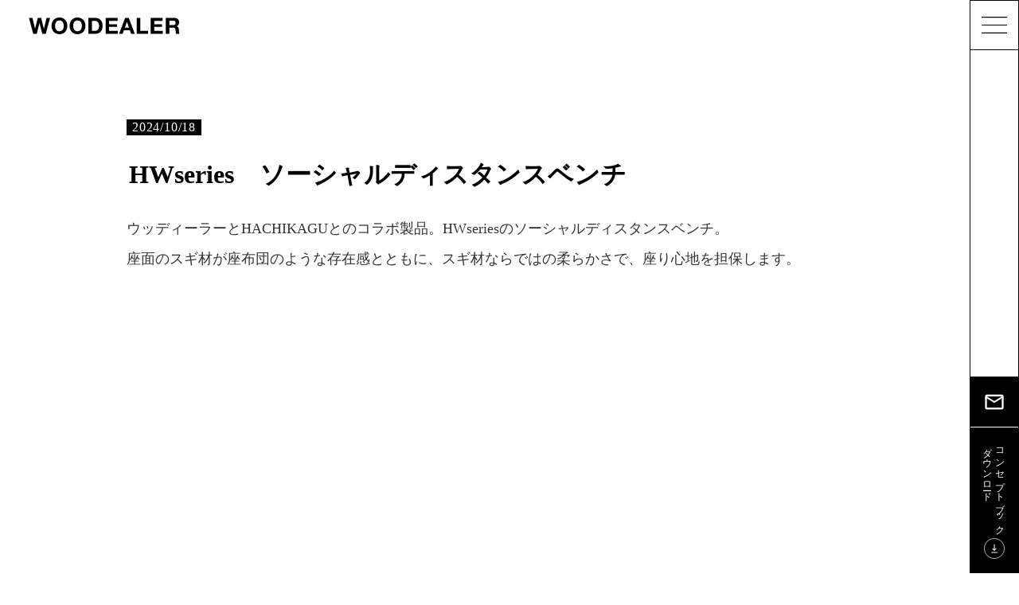

--- FILE ---
content_type: text/html;charset=utf-8
request_url: https://woodealer.jp/works/XxLWsbOy
body_size: 49083
content:
<!DOCTYPE html>
<html lang="ja">
<head><meta charset="utf-8">
<meta name="viewport" content="width=device-width, initial-scale=1">
<title>HWseries　ソーシャルディスタンスベンチ </title>
<link rel="preconnect" href="https://fonts.gstatic.com" crossorigin>
<meta name="generator" content="Studio.Design">
<meta name="robots" content="all">
<meta property="og:site_name" content="WOODEALER | ウッディーラー">
<meta property="og:title" content="HWseries　ソーシャルディスタンスベンチ ">
<meta property="og:image" content="https://storage.googleapis.com/studio-cms-assets/projects/EXawz0lkqD/s-1024x768_v-fs_webp_72624541-990e-461f-bf36-b165834784ae.jpg">
<meta property="og:description" content="ウッディーラーとHACHIKAGUとのコラボ製品。HWseriesのソーシャルディスタンスベンチ。座面のスギ材が座布団のような存在感とともに、スギ材ならではの柔らかさで、座り心地を担保します。「良い木... ">
<meta property="og:type" content="website">
<meta name="description" content="ウッディーラーとHACHIKAGUとのコラボ製品。HWseriesのソーシャルディスタンスベンチ。座面のスギ材が座布団のような存在感とともに、スギ材ならではの柔らかさで、座り心地を担保します。「良い木... ">
<meta property="twitter:card" content="summary_large_image">
<meta property="twitter:image" content="https://storage.googleapis.com/studio-cms-assets/projects/EXawz0lkqD/s-1024x768_v-fs_webp_72624541-990e-461f-bf36-b165834784ae.jpg">
<meta name="apple-mobile-web-app-title" content="HWseries　ソーシャルディスタンスベンチ ">
<meta name="format-detection" content="telephone=no,email=no,address=no">
<meta name="chrome" content="nointentdetection">
<meta name="google-site-verification" content="TQqSjxrwsiCC1oISZVzp_tEo-abJbQJN_oweVHa37JM">
<meta property="og:url" content="/works/XxLWsbOy">
<link rel="icon" type="image/png" href="https://storage.googleapis.com/production-os-assets/assets/332c9bc1-c759-4352-9855-809beacc24c6" data-hid="2c9d455">
<link rel="apple-touch-icon" type="image/png" href="https://storage.googleapis.com/production-os-assets/assets/332c9bc1-c759-4352-9855-809beacc24c6" data-hid="74ef90c">
<link rel="stylesheet" href="https://fonts.fontplus.dev/v1/css/L9gUHtaD" crossorigin data-hid="10e6462"><link rel="modulepreload" as="script" crossorigin href="/_nuxt/entry.98227f41.js"><link rel="preload" as="style" href="/_nuxt/entry.be326413.css"><link rel="prefetch" as="image" type="image/svg+xml" href="/_nuxt/close_circle.c7480f3c.svg"><link rel="prefetch" as="image" type="image/svg+xml" href="/_nuxt/round_check.0ebac23f.svg"><link rel="prefetch" as="script" crossorigin href="/_nuxt/LottieRenderer.ac4e2a82.js"><link rel="prefetch" as="script" crossorigin href="/_nuxt/error-404.115a548b.js"><link rel="prefetch" as="script" crossorigin href="/_nuxt/error-500.4f91b1bb.js"><link rel="stylesheet" href="/_nuxt/entry.be326413.css"><style>.page-enter-active{transition:.6s cubic-bezier(.4,.4,0,1)}.page-leave-active{transition:.3s cubic-bezier(.4,.4,0,1)}.page-enter-from,.page-leave-to{opacity:0}</style><style>:root{--rebranding-loading-bg:#e5e5e5;--rebranding-loading-bar:#222}</style><style>.app[data-v-d12de11f]{align-items:center;flex-direction:column;height:100%;justify-content:center;width:100%}.title[data-v-d12de11f]{font-size:34px;font-weight:300;letter-spacing:2.45px;line-height:30px;margin:30px}</style><style>/*! * Font Awesome Free 6.4.2 by @fontawesome - https://fontawesome.com * License - https://fontawesome.com/license/free (Icons: CC BY 4.0, Fonts: SIL OFL 1.1, Code: MIT License) * Copyright 2023 Fonticons, Inc. */.fa-brands,.fa-solid{-moz-osx-font-smoothing:grayscale;-webkit-font-smoothing:antialiased;--fa-display:inline-flex;align-items:center;display:var(--fa-display,inline-block);font-style:normal;font-variant:normal;justify-content:center;line-height:1;text-rendering:auto}.fa-solid{font-family:Font Awesome\ 6 Free;font-weight:900}.fa-brands{font-family:Font Awesome\ 6 Brands;font-weight:400}:host,:root{--fa-style-family-classic:"Font Awesome 6 Free";--fa-font-solid:normal 900 1em/1 "Font Awesome 6 Free";--fa-style-family-brands:"Font Awesome 6 Brands";--fa-font-brands:normal 400 1em/1 "Font Awesome 6 Brands"}@font-face{font-display:block;font-family:Font Awesome\ 6 Free;font-style:normal;font-weight:900;src:url(https://storage.googleapis.com/production-os-assets/assets/fontawesome/1629704621943/6.4.2/webfonts/fa-solid-900.woff2) format("woff2"),url(https://storage.googleapis.com/production-os-assets/assets/fontawesome/1629704621943/6.4.2/webfonts/fa-solid-900.ttf) format("truetype")}@font-face{font-display:block;font-family:Font Awesome\ 6 Brands;font-style:normal;font-weight:400;src:url(https://storage.googleapis.com/production-os-assets/assets/fontawesome/1629704621943/6.4.2/webfonts/fa-brands-400.woff2) format("woff2"),url(https://storage.googleapis.com/production-os-assets/assets/fontawesome/1629704621943/6.4.2/webfonts/fa-brands-400.ttf) format("truetype")}</style><style>.spinner[data-v-36413753]{animation:loading-spin-36413753 1s linear infinite;height:16px;pointer-events:none;width:16px}.spinner[data-v-36413753]:before{border-bottom:2px solid transparent;border-right:2px solid transparent;border-color:transparent currentcolor currentcolor transparent;border-style:solid;border-width:2px;opacity:.2}.spinner[data-v-36413753]:after,.spinner[data-v-36413753]:before{border-radius:50%;box-sizing:border-box;content:"";height:100%;position:absolute;width:100%}.spinner[data-v-36413753]:after{border-left:2px solid transparent;border-top:2px solid transparent;border-color:currentcolor transparent transparent currentcolor;border-style:solid;border-width:2px;opacity:1}@keyframes loading-spin-36413753{0%{transform:rotate(0deg)}to{transform:rotate(1turn)}}</style><style>.design-canvas__modal{height:100%;pointer-events:none;position:fixed;transition:none;width:100%;z-index:2}.design-canvas__modal:focus{outline:none}.design-canvas__modal.v-enter-active .studio-canvas,.design-canvas__modal.v-leave-active,.design-canvas__modal.v-leave-active .studio-canvas{transition:.4s cubic-bezier(.4,.4,0,1)}.design-canvas__modal.v-enter-active .studio-canvas *,.design-canvas__modal.v-leave-active .studio-canvas *{transition:none!important}.design-canvas__modal.isNone{transition:none}.design-canvas__modal .design-canvas__modal__base{height:100%;left:0;pointer-events:auto;position:fixed;top:0;transition:.4s cubic-bezier(.4,.4,0,1);width:100%;z-index:-1}.design-canvas__modal .studio-canvas{height:100%;pointer-events:none}.design-canvas__modal .studio-canvas>*{background:none!important;pointer-events:none}</style><style>.LoadMoreAnnouncer[data-v-4f7a7294]{height:1px;margin:-1px;overflow:hidden;padding:0;position:absolute;width:1px;clip:rect(0,0,0,0);border-width:0;white-space:nowrap}</style><style>.TitleAnnouncer[data-v-692a2727]{height:1px;margin:-1px;overflow:hidden;padding:0;position:absolute;width:1px;clip:rect(0,0,0,0);border-width:0;white-space:nowrap}</style><style>.publish-studio-style[data-v-4493fe55]{transition:.4s cubic-bezier(.4,.4,0,1)}</style><style>.product-font-style[data-v-51f515bd]{transition:.4s cubic-bezier(.4,.4,0,1)}</style><style>@font-face{font-family:grandam;font-style:normal;font-weight:400;src:url(https://storage.googleapis.com/studio-front/fonts/grandam.ttf) format("truetype")}@font-face{font-family:Material Icons;font-style:normal;font-weight:400;src:url(https://storage.googleapis.com/production-os-assets/assets/material-icons/1629704621943/MaterialIcons-Regular.eot);src:local("Material Icons"),local("MaterialIcons-Regular"),url(https://storage.googleapis.com/production-os-assets/assets/material-icons/1629704621943/MaterialIcons-Regular.woff2) format("woff2"),url(https://storage.googleapis.com/production-os-assets/assets/material-icons/1629704621943/MaterialIcons-Regular.woff) format("woff"),url(https://storage.googleapis.com/production-os-assets/assets/material-icons/1629704621943/MaterialIcons-Regular.ttf) format("truetype")}.StudioCanvas{display:flex;height:auto;min-height:100dvh}.StudioCanvas>.sd{min-height:100dvh;overflow:clip}a,abbr,address,article,aside,audio,b,blockquote,body,button,canvas,caption,cite,code,dd,del,details,dfn,div,dl,dt,em,fieldset,figcaption,figure,footer,form,h1,h2,h3,h4,h5,h6,header,hgroup,html,i,iframe,img,input,ins,kbd,label,legend,li,main,mark,menu,nav,object,ol,p,pre,q,samp,section,select,small,span,strong,sub,summary,sup,table,tbody,td,textarea,tfoot,th,thead,time,tr,ul,var,video{border:0;font-family:sans-serif;line-height:1;list-style:none;margin:0;padding:0;text-decoration:none;-webkit-font-smoothing:antialiased;-webkit-backface-visibility:hidden;box-sizing:border-box;color:#333;transition:.3s cubic-bezier(.4,.4,0,1);word-spacing:1px}a:focus:not(:focus-visible),button:focus:not(:focus-visible),summary:focus:not(:focus-visible){outline:none}nav ul{list-style:none}blockquote,q{quotes:none}blockquote:after,blockquote:before,q:after,q:before{content:none}a,button{background:transparent;font-size:100%;margin:0;padding:0;vertical-align:baseline}ins{text-decoration:none}ins,mark{background-color:#ff9;color:#000}mark{font-style:italic;font-weight:700}del{text-decoration:line-through}abbr[title],dfn[title]{border-bottom:1px dotted;cursor:help}table{border-collapse:collapse;border-spacing:0}hr{border:0;border-top:1px solid #ccc;display:block;height:1px;margin:1em 0;padding:0}input,select{vertical-align:middle}textarea{resize:none}.clearfix:after{clear:both;content:"";display:block}[slot=after] button{overflow-anchor:none}</style><style>.sd{flex-wrap:nowrap;max-width:100%;pointer-events:all;z-index:0;-webkit-overflow-scrolling:touch;align-content:center;align-items:center;display:flex;flex:none;flex-direction:column;position:relative}.sd::-webkit-scrollbar{display:none}.sd,.sd.richText *{transition-property:all,--g-angle,--g-color-0,--g-position-0,--g-color-1,--g-position-1,--g-color-2,--g-position-2,--g-color-3,--g-position-3,--g-color-4,--g-position-4,--g-color-5,--g-position-5,--g-color-6,--g-position-6,--g-color-7,--g-position-7,--g-color-8,--g-position-8,--g-color-9,--g-position-9,--g-color-10,--g-position-10,--g-color-11,--g-position-11}input.sd,textarea.sd{align-content:normal}.sd[tabindex]:focus{outline:none}.sd[tabindex]:focus-visible{outline:1px solid;outline-color:Highlight;outline-color:-webkit-focus-ring-color}input[type=email],input[type=tel],input[type=text],select,textarea{-webkit-appearance:none}select{cursor:pointer}.frame{display:block;overflow:hidden}.frame>iframe{height:100%;width:100%}.frame .formrun-embed>iframe:not(:first-child){display:none!important}.image{position:relative}.image:before{background-position:50%;background-size:cover;border-radius:inherit;content:"";height:100%;left:0;pointer-events:none;position:absolute;top:0;transition:inherit;width:100%;z-index:-2}.sd.file{cursor:pointer;flex-direction:row;outline:2px solid transparent;outline-offset:-1px;overflow-wrap:anywhere;word-break:break-word}.sd.file:focus-within{outline-color:Highlight;outline-color:-webkit-focus-ring-color}.file>input[type=file]{opacity:0;pointer-events:none;position:absolute}.sd.text,.sd:where(.icon){align-content:center;align-items:center;display:flex;flex-direction:row;justify-content:center;overflow:visible;overflow-wrap:anywhere;word-break:break-word}.sd:where(.icon.fa){display:inline-flex}.material-icons{align-items:center;display:inline-flex;font-family:Material Icons;font-size:24px;font-style:normal;font-weight:400;justify-content:center;letter-spacing:normal;line-height:1;text-transform:none;white-space:nowrap;word-wrap:normal;direction:ltr;text-rendering:optimizeLegibility;-webkit-font-smoothing:antialiased}.sd:where(.icon.material-symbols){align-items:center;display:flex;font-style:normal;font-variation-settings:"FILL" var(--symbol-fill,0),"wght" var(--symbol-weight,400);justify-content:center;min-height:1em;min-width:1em}.sd.material-symbols-outlined{font-family:Material Symbols Outlined}.sd.material-symbols-rounded{font-family:Material Symbols Rounded}.sd.material-symbols-sharp{font-family:Material Symbols Sharp}.sd.material-symbols-weight-100{--symbol-weight:100}.sd.material-symbols-weight-200{--symbol-weight:200}.sd.material-symbols-weight-300{--symbol-weight:300}.sd.material-symbols-weight-400{--symbol-weight:400}.sd.material-symbols-weight-500{--symbol-weight:500}.sd.material-symbols-weight-600{--symbol-weight:600}.sd.material-symbols-weight-700{--symbol-weight:700}.sd.material-symbols-fill{--symbol-fill:1}a,a.icon,a.text{-webkit-tap-highlight-color:rgba(0,0,0,.15)}.fixed{z-index:2}.sticky{z-index:1}.button{transition:.4s cubic-bezier(.4,.4,0,1)}.button,.link{cursor:pointer}.submitLoading{opacity:.5!important;pointer-events:none!important}.richText{display:block;word-break:break-word}.richText [data-thread],.richText a,.richText blockquote,.richText em,.richText h1,.richText h2,.richText h3,.richText h4,.richText li,.richText ol,.richText p,.richText p>code,.richText pre,.richText pre>code,.richText s,.richText strong,.richText table tbody,.richText table tbody tr,.richText table tbody tr>td,.richText table tbody tr>th,.richText u,.richText ul{backface-visibility:visible;color:inherit;font-family:inherit;font-size:inherit;font-style:inherit;font-weight:inherit;letter-spacing:inherit;line-height:inherit;text-align:inherit}.richText p{display:block;margin:10px 0}.richText>p{min-height:1em}.richText img,.richText video{height:auto;max-width:100%;vertical-align:bottom}.richText h1{display:block;font-size:3em;font-weight:700;margin:20px 0}.richText h2{font-size:2em}.richText h2,.richText h3{display:block;font-weight:700;margin:10px 0}.richText h3{font-size:1em}.richText h4,.richText h5{font-weight:600}.richText h4,.richText h5,.richText h6{display:block;font-size:1em;margin:10px 0}.richText h6{font-weight:500}.richText [data-type=table]{overflow-x:auto}.richText [data-type=table] p{white-space:pre-line;word-break:break-all}.richText table{border:1px solid #f2f2f2;border-collapse:collapse;border-spacing:unset;color:#1a1a1a;font-size:14px;line-height:1.4;margin:10px 0;table-layout:auto}.richText table tr th{background:hsla(0,0%,96%,.5)}.richText table tr td,.richText table tr th{border:1px solid #f2f2f2;max-width:240px;min-width:100px;padding:12px}.richText table tr td p,.richText table tr th p{margin:0}.richText blockquote{border-left:3px solid rgba(0,0,0,.15);font-style:italic;margin:10px 0;padding:10px 15px}.richText [data-type=embed_code]{margin:20px 0;position:relative}.richText [data-type=embed_code]>.height-adjuster>.wrapper{position:relative}.richText [data-type=embed_code]>.height-adjuster>.wrapper[style*=padding-top] iframe{height:100%;left:0;position:absolute;top:0;width:100%}.richText [data-type=embed_code][data-embed-sandbox=true]{display:block;overflow:hidden}.richText [data-type=embed_code][data-embed-code-type=instagram]>.height-adjuster>.wrapper[style*=padding-top]{padding-top:100%}.richText [data-type=embed_code][data-embed-code-type=instagram]>.height-adjuster>.wrapper[style*=padding-top] blockquote{height:100%;left:0;overflow:hidden;position:absolute;top:0;width:100%}.richText [data-type=embed_code][data-embed-code-type=codepen]>.height-adjuster>.wrapper{padding-top:50%}.richText [data-type=embed_code][data-embed-code-type=codepen]>.height-adjuster>.wrapper iframe{height:100%;left:0;position:absolute;top:0;width:100%}.richText [data-type=embed_code][data-embed-code-type=slideshare]>.height-adjuster>.wrapper{padding-top:56.25%}.richText [data-type=embed_code][data-embed-code-type=slideshare]>.height-adjuster>.wrapper iframe{height:100%;left:0;position:absolute;top:0;width:100%}.richText [data-type=embed_code][data-embed-code-type=speakerdeck]>.height-adjuster>.wrapper{padding-top:56.25%}.richText [data-type=embed_code][data-embed-code-type=speakerdeck]>.height-adjuster>.wrapper iframe{height:100%;left:0;position:absolute;top:0;width:100%}.richText [data-type=embed_code][data-embed-code-type=snapwidget]>.height-adjuster>.wrapper{padding-top:30%}.richText [data-type=embed_code][data-embed-code-type=snapwidget]>.height-adjuster>.wrapper iframe{height:100%;left:0;position:absolute;top:0;width:100%}.richText [data-type=embed_code][data-embed-code-type=firework]>.height-adjuster>.wrapper fw-embed-feed{-webkit-user-select:none;-moz-user-select:none;user-select:none}.richText [data-type=embed_code_empty]{display:none}.richText ul{margin:0 0 0 20px}.richText ul li{list-style:disc;margin:10px 0}.richText ul li p{margin:0}.richText ol{margin:0 0 0 20px}.richText ol li{list-style:decimal;margin:10px 0}.richText ol li p{margin:0}.richText hr{border-top:1px solid #ccc;margin:10px 0}.richText p>code{background:#eee;border:1px solid rgba(0,0,0,.1);border-radius:6px;display:inline;margin:2px;padding:0 5px}.richText pre{background:#eee;border-radius:6px;font-family:Menlo,Monaco,Courier New,monospace;margin:20px 0;padding:25px 35px;white-space:pre-wrap}.richText pre code{border:none;padding:0}.richText strong{color:inherit;display:inline;font-family:inherit;font-weight:900}.richText em{font-style:italic}.richText a,.richText u{text-decoration:underline}.richText a{color:#007cff;display:inline}.richText s{text-decoration:line-through}.richText [data-type=table_of_contents]{background-color:#f5f5f5;border-radius:2px;color:#616161;font-size:16px;list-style:none;margin:0;padding:24px 24px 8px;text-decoration:underline}.richText [data-type=table_of_contents] .toc_list{margin:0}.richText [data-type=table_of_contents] .toc_item{color:currentColor;font-size:inherit!important;font-weight:inherit;list-style:none}.richText [data-type=table_of_contents] .toc_item>a{border:none;color:currentColor;font-size:inherit!important;font-weight:inherit;text-decoration:none}.richText [data-type=table_of_contents] .toc_item>a:hover{opacity:.7}.richText [data-type=table_of_contents] .toc_item--1{margin:0 0 16px}.richText [data-type=table_of_contents] .toc_item--2{margin:0 0 16px;padding-left:2rem}.richText [data-type=table_of_contents] .toc_item--3{margin:0 0 16px;padding-left:4rem}.sd.section{align-content:center!important;align-items:center!important;flex-direction:column!important;flex-wrap:nowrap!important;height:auto!important;max-width:100%!important;padding:0!important;width:100%!important}.sd.section-inner{position:static!important}@property --g-angle{syntax:"<angle>";inherits:false;initial-value:180deg}@property --g-color-0{syntax:"<color>";inherits:false;initial-value:transparent}@property --g-position-0{syntax:"<percentage>";inherits:false;initial-value:.01%}@property --g-color-1{syntax:"<color>";inherits:false;initial-value:transparent}@property --g-position-1{syntax:"<percentage>";inherits:false;initial-value:100%}@property --g-color-2{syntax:"<color>";inherits:false;initial-value:transparent}@property --g-position-2{syntax:"<percentage>";inherits:false;initial-value:100%}@property --g-color-3{syntax:"<color>";inherits:false;initial-value:transparent}@property --g-position-3{syntax:"<percentage>";inherits:false;initial-value:100%}@property --g-color-4{syntax:"<color>";inherits:false;initial-value:transparent}@property --g-position-4{syntax:"<percentage>";inherits:false;initial-value:100%}@property --g-color-5{syntax:"<color>";inherits:false;initial-value:transparent}@property --g-position-5{syntax:"<percentage>";inherits:false;initial-value:100%}@property --g-color-6{syntax:"<color>";inherits:false;initial-value:transparent}@property --g-position-6{syntax:"<percentage>";inherits:false;initial-value:100%}@property --g-color-7{syntax:"<color>";inherits:false;initial-value:transparent}@property --g-position-7{syntax:"<percentage>";inherits:false;initial-value:100%}@property --g-color-8{syntax:"<color>";inherits:false;initial-value:transparent}@property --g-position-8{syntax:"<percentage>";inherits:false;initial-value:100%}@property --g-color-9{syntax:"<color>";inherits:false;initial-value:transparent}@property --g-position-9{syntax:"<percentage>";inherits:false;initial-value:100%}@property --g-color-10{syntax:"<color>";inherits:false;initial-value:transparent}@property --g-position-10{syntax:"<percentage>";inherits:false;initial-value:100%}@property --g-color-11{syntax:"<color>";inherits:false;initial-value:transparent}@property --g-position-11{syntax:"<percentage>";inherits:false;initial-value:100%}</style><style>.snackbar[data-v-3129703d]{align-items:center;background:#fff;border:1px solid #ededed;border-radius:6px;box-shadow:0 16px 48px -8px rgba(0,0,0,.08),0 10px 25px -5px rgba(0,0,0,.11);display:flex;flex-direction:row;gap:8px;justify-content:space-between;left:50%;max-width:90vw;padding:16px 20px;position:fixed;top:32px;transform:translateX(-50%);-webkit-user-select:none;-moz-user-select:none;user-select:none;width:480px;z-index:9999}.snackbar.v-enter-active[data-v-3129703d],.snackbar.v-leave-active[data-v-3129703d]{transition:.4s cubic-bezier(.4,.4,0,1)}.snackbar.v-enter-from[data-v-3129703d],.snackbar.v-leave-to[data-v-3129703d]{opacity:0;transform:translate(-50%,-10px)}.snackbar .convey[data-v-3129703d]{align-items:center;display:flex;flex-direction:row;gap:8px;padding:0}.snackbar .convey .icon[data-v-3129703d]{background-position:50%;background-repeat:no-repeat;flex-shrink:0;height:24px;width:24px}.snackbar .convey .message[data-v-3129703d]{font-size:14px;font-style:normal;font-weight:400;line-height:20px;white-space:pre-line}.snackbar .convey.error .icon[data-v-3129703d]{background-image:url(/_nuxt/close_circle.c7480f3c.svg)}.snackbar .convey.error .message[data-v-3129703d]{color:#f84f65}.snackbar .convey.success .icon[data-v-3129703d]{background-image:url(/_nuxt/round_check.0ebac23f.svg)}.snackbar .convey.success .message[data-v-3129703d]{color:#111}.snackbar .button[data-v-3129703d]{align-items:center;border-radius:40px;color:#4b9cfb;display:flex;flex-shrink:0;font-family:Inter;font-size:12px;font-style:normal;font-weight:700;justify-content:center;line-height:16px;padding:4px 8px}.snackbar .button[data-v-3129703d]:hover{background:#f5f5f5}</style><style>a[data-v-160f89c6]{align-items:center;border-radius:4px;bottom:20px;height:20px;justify-content:center;left:20px;perspective:300px;position:fixed;transition:0s linear;width:84px;z-index:2000}@media (hover:hover){a[data-v-160f89c6]{transition:.4s cubic-bezier(.4,.4,0,1);will-change:width,height}a[data-v-160f89c6]:hover{height:32px;width:200px}}[data-v-160f89c6] .custom-fill path{fill:var(--234b47e2)}.fade-enter-active[data-v-160f89c6],.fade-leave-active[data-v-160f89c6]{position:absolute;transform:translateZ(0);transition:opacity .3s cubic-bezier(.4,.4,0,1);will-change:opacity,transform}.fade-enter-from[data-v-160f89c6],.fade-leave-to[data-v-160f89c6]{opacity:0}</style></head>
<body ><div id="__nuxt"><div><span></span><!----><!----></div></div><script type="application/json" id="__NUXT_DATA__" data-ssr="true">[["Reactive",1],{"data":2,"state":102,"_errors":103,"serverRendered":105,"path":106,"pinia":107},{"dynamicDataworks/XxLWsbOy":3},{"uiEcngCn":4,"slug":36,"title":37,"poY_wSET":38,"cover":82,"body":83,"_meta":84,"_filter":95,"id":101},[5,23],{"title":6,"slug":7,"_meta":8,"_filter":21,"id":22},"WORKS 記事","L7uqiRaA",{"project":9,"publishedAt":11,"createdAt":12,"order":13,"publishType":14,"schema":15,"uid":19,"updatedAt":20},{"id":10},"GSoa1QAxXqtoPgFFCJSw",["Date","2024-05-06T22:15:03.000Z"],["Date","2024-05-06T22:11:59.000Z"],0,"change",{"id":16,"key":17,"postType":18},"sJpzW1KtplpNcZl4C192","CfCHbDxV","blank","jn092GcO",["Date","2024-05-08T02:56:12.000Z"],[],"zItVrny1XG53PsQtEhYZ",{"title":24,"slug":25,"_meta":26,"_filter":34,"id":35},"ものづくり","evHEsDAl",{"project":27,"publishedAt":28,"createdAt":29,"order":30,"publishType":14,"schema":31,"uid":32,"updatedAt":33},{"id":10},["Date","2024-05-08T02:57:54.000Z"],["Date","2024-05-08T02:57:51.000Z"],-3,{"id":16,"key":17,"postType":18},"7x39BPVv",["Date","2024-05-09T01:54:36.000Z"],[],"uEeG2hHwofC0o5xet1Hz","XxLWsbOy","HWseries　ソーシャルディスタンスベンチ",[39,55,68],{"d5g2jkuj":40,"slug":41,"title":42,"_meta":43,"_filter":53,"id":54},"rgba(212, 182, 163, 0.75)","zairyou","# 木材コーディネート",{"project":44,"publishedAt":45,"createdAt":46,"order":47,"publishType":14,"schema":48,"uid":51,"updatedAt":52},{"id":10},["Date","2022-12-27T23:00:33.000Z"],["Date","2022-12-24T03:16:53.000Z"],-1,{"id":49,"key":50,"postType":18},"rVLVXpSB8gWjAHU1UfgH","tags","wWfomZyZ",["Date","2024-10-18T05:54:49.000Z"],[],"7clkrDMlht2pMp6RWg5D",{"title":56,"d5g2jkuj":57,"slug":58,"_meta":59,"_filter":66,"id":67},"# 企画 / デザイン","rgba(246, 228, 128, 0.75)","design",{"project":60,"publishedAt":61,"createdAt":62,"order":30,"publishType":14,"schema":63,"uid":64,"updatedAt":65},{"id":10},["Date","2022-12-27T23:00:27.000Z"],["Date","2022-12-27T04:33:08.000Z"],{"id":49,"key":50,"postType":18},"K0rBAFAh",["Date","2024-10-18T05:54:44.000Z"],[],"g45YdEMGm7b3OTsiu1cU",{"slug":69,"title":70,"d5g2jkuj":71,"_meta":72,"_filter":80,"id":81},"DE_sYe21","# 共同開発","rgba(149, 212, 193, 0.75)",{"project":73,"publishedAt":74,"createdAt":75,"order":76,"publishType":14,"schema":77,"uid":78,"updatedAt":79},{"id":10},["Date","2022-12-27T23:00:21.000Z"],["Date","2022-12-27T21:53:51.000Z"],-5,{"id":49,"key":50,"postType":18},"iOOC3xih",["Date","2024-10-18T05:54:41.000Z"],[],"t0LwXcdnqQ02BG3C8x31","https://storage.googleapis.com/studio-cms-assets/projects/EXawz0lkqD/s-1024x768_v-fs_webp_72624541-990e-461f-bf36-b165834784ae.jpg","\u003Cp data-uid=\"SARiS3Kf\" data-time=\"1672357034406\">ウッディーラーとHACHIKAGUとのコラボ製品。HWseriesのソーシャルディスタンスベンチ。\u003C/p>\u003Cp data-uid=\"XF2MGeRI\" data-time=\"1672292277215\">座面のスギ材が座布団のような存在感とともに、スギ材ならではの柔らかさで、座り心地を担保します。\u003C/p>\u003Cfigure data-uid=\"XI6d4ZJJ\" data-time=\"1672357068182\" data-thread=\"\" style=\"text-align: \">\u003Cimg src=\"https://storage.googleapis.com/studio-cms-assets/projects/EXawz0lkqD/s-1024x768_v-fs_webp_8e23c19b-392a-4838-8e61-c41a8f343a87.jpg\" alt=\"\" width=\"\" height=\"\">\u003Cfigcaption>\u003C/figcaption>\u003C/figure>\u003Cp data-uid=\"sGTmlqQK\" data-time=\"1672290778847\">「良い木＝工場の製造ラインに入るサイズ」とした時に、大きな径の木はその価値を見出す事が難しくなります。\u003C/p>\u003Cp data-uid=\"tUkAAQ0z\" data-time=\"1672291230176\">そのような大径木を、大径木だからこその価値をつける事ができるデザインを模索しました。\u003C/p>\u003Cp data-uid=\"5cpA1oS8\" data-time=\"1672291324180\">表面は浮造り加工とし、木目がテクスチャーとして演出されています。\u003C/p>\u003Cfigure data-uid=\"Fvw_5G8n\" data-time=\"1672357111026\" data-thread=\"\" style=\"text-align: \">\u003Cimg src=\"https://storage.googleapis.com/studio-cms-assets/projects/EXawz0lkqD/s-1024x768_v-fs_webp_3c03f4d8-5667-4d5d-a6aa-ae3ae08a4cb3.jpg\" alt=\"\" width=\"\" height=\"\">\u003Cfigcaption>\u003C/figcaption>\u003C/figure>\u003Cp data-uid=\"IfkINXG9\" data-time=\"1672357171959\">中央のパーテーションをとりはずしても程よいキョリが保てるようにデザインされています。\u003C/p>\u003Cfigure data-uid=\"hWsYinEa\" data-time=\"1672357120275\" data-thread=\"\" style=\"text-align: \">\u003Cimg src=\"https://storage.googleapis.com/studio-cms-assets/projects/EXawz0lkqD/s-1024x768_v-fs_webp_c4072522-07f0-4de8-870d-6c44e425f859.jpg\" alt=\"\" width=\"\" height=\"\">\u003Cfigcaption>\u003C/figcaption>\u003C/figure>\u003Cp data-uid=\"2bjwV4_f\" data-time=\"1672357186014\">スチールと木材の組み合わせはキレイですね。\u003C/p>",{"project":85,"publishedAt":86,"createdAt":87,"order":88,"publishType":14,"schema":89,"uid":93,"updatedAt":94},{"id":10},["Date","2022-12-19T23:40:00.000Z"],["Date","2022-12-29T23:36:05.000Z"],2,{"id":90,"key":91,"postType":92},"fMsWM7YnAdsbBl5ZNBxa","e_U2sG0I","post","_o3ThA7Z",["Date","2024-10-18T04:25:57.000Z"],[96,97,98,99,100],"uiEcngCn:jn092GcO","uiEcngCn:7x39BPVv","poY_wSET:wWfomZyZ","poY_wSET:K0rBAFAh","poY_wSET:iOOC3xih","P7r2CfIrtLDYHlnmGn5c",{},{"dynamicDataworks/XxLWsbOy":104},null,true,"/works/XxLWsbOy",{"cmsContentStore":108,"indexStore":111,"projectStore":114,"productStore":140,"pageHeadStore":608},{"listContentsMap":109,"contentMap":110},["Map"],["Map"],{"routeType":112,"host":113},"publish","woodealer.jp",{"project":115},{"id":116,"name":117,"type":118,"customDomain":119,"iconImage":119,"coverImage":120,"displayBadge":121,"integrations":122,"snapshot_path":138,"snapshot_id":139,"recaptchaSiteKey":-1},"EXawz0lkqD","WOODEALER","web","","https://storage.googleapis.com/production-os-assets/assets/697019d5-3db5-46c8-a9db-5ee51fcada60",false,[123,126,129,132,135],{"integration_name":124,"code":125},"fontplus","L9gUHtaD",{"integration_name":127,"code":128},"google-analytics","G-T5K6D38MQS",{"integration_name":130,"code":131},"google-tag-manager","GTM-K7WS44S4",{"integration_name":133,"code":134},"search-console","TQqSjxrwsiCC1oISZVzp_tEo-abJbQJN_oweVHa37JM",{"integration_name":136,"code":137},"typesquare","unused","https://storage.googleapis.com/studio-publish/projects/EXawz0lkqD/oWv0rKNxq6/","oWv0rKNxq6",{"product":141,"isLoaded":105,"selectedModalIds":605,"redirectPage":104,"isInitializedRSS":121,"pageViewMap":606,"symbolViewMap":607},{"breakPoints":142,"colors":155,"fonts":156,"head":227,"info":234,"pages":241,"resources":545,"symbols":548,"style":560,"styleVars":562,"enablePassword":121,"classes":602,"publishedUid":604},[143,146,149,152],{"maxWidth":144,"name":145},480,"mobile",{"maxWidth":147,"name":148},840,"tablet",{"maxWidth":150,"name":151},1158,"small",{"maxWidth":153,"name":154},360,"mini",[],[157,174,176,178,180,191,201,203,205,207,209,213,221,223],{"family":158,"subsets":159,"variants":162,"vendor":173},"Lato",[160,161],"latin","latin-ext",[163,164,165,166,167,168,169,170,171,172],"100","100italic","300","300italic","regular","italic","700","700italic","900","900italic","google",{"family":175,"vendor":136},"見出ゴMB31 JIS2004",{"family":177,"vendor":136},"A1ゴシック M JIS2004",{"family":179,"vendor":136},"A1ゴシック R JIS2004",{"family":181,"subsets":182,"variants":188,"vendor":173},"Roboto",[183,184,185,186,160,161,187],"cyrillic","cyrillic-ext","greek","greek-ext","vietnamese",[163,164,165,166,167,168,189,190,169,170,171,172],"500","500italic",{"family":192,"subsets":193,"variants":194,"vendor":173},"Barlow Condensed",[160,161,187],[163,164,195,196,165,166,167,168,189,190,197,198,169,170,199,200,171,172],"200","200italic","600","600italic","800","800italic",{"family":202,"vendor":136},"ヒラギノ角ゴ W3 JIS2004",{"family":204,"vendor":136},"見出ミンMA1",{"family":206,"vendor":136},"中ゴシックBBB JIS2004",{"family":208,"vendor":136},"A1明朝",{"family":210,"subsets":211,"variants":212,"vendor":173},"Great Vibes",[160,161,187],[167],{"family":214,"subsets":215,"variants":217,"vendor":124},"Tsukushi Mincho",[216],"japanese",[195,165,218,219,220,189,197,169,199],"350","400","450",{"family":222,"vendor":136},"A1ゴシック R",{"family":224,"subsets":225,"variants":226,"vendor":173},"Noto Sans JP",[183,216,160,161,187],[163,195,165,167,189,197,169,199,171],{"favicon":228,"lang":229,"meta":230,"title":233},"https://storage.googleapis.com/production-os-assets/assets/332c9bc1-c759-4352-9855-809beacc24c6","ja",{"description":231,"og:image":232},"ウッディーラーでは、愛知県産（豊田市産）の間伐スギ・ヒノキ以外に、山での伐採状況に合わせて多様な樹木を取り扱いをしております。","https://storage.googleapis.com/production-os-assets/assets/d626c099-d1dd-4b2f-98b4-13ffad53756b","WOODEALER | ウッディーラー",{"baseWidth":235,"created_at":236,"screen":237,"type":118,"updated_at":239,"version":240},1280,1518591100346,{"baseWidth":235,"height":238,"isAutoHeight":121,"width":235,"workingState":121},600,1518792996878,"4.1.9",[242,255,264,272,280,288,296,303,311,319,326,334,341,348,354,360,367,375,383,391,399,406,413,421,426,432,436,442,449,456,464,472,478,484,488,499,505,513,521,529,537],{"head":243,"id":246,"position":247,"type":248,"uuid":249,"symbolIds":250},{"lang":229,"meta":244,"title":233},{"description":245,"og:image":119},"ウッディーラーは、「ものづくりをしたい人」と「森づくりをしている人」をつなぐことで、森と人の距離を近づけ、豊田に住む人、森に関わる人の暮らしと心を豊かにするプロジェクトです。","/",{"x":13,"y":13},"page","6f0a012f-4917-42cb-944c-3a6a3e311efd",[251,252,253,254],"892a6edb-aeaf-4dbb-80c7-9faa69d09374","ba714fff-f66e-470d-b2c6-ea18417c5cbc","b5e738c3-b3d3-474d-9398-930c050b6927","f981e13a-9cc1-47f5-b89d-c8931e840c10",{"head":256,"id":260,"type":248,"uuid":261,"symbolIds":262},{"meta":257,"title":259},{"description":258,"og:image":119},"私たちウッディーラーは、この「ものづくり」と「森づくり」をつなぎ、豊かな暮らしをつくる、2つの木材ブランドをお届けします。 顔が見える味わいあるCRAFT WOOD、安心の暮らしを支える高品質のMAKER WOOD。 大きな建物から身近な家具まで、あなたに届けたい森があります。","ABOUT | WOODEALER | ウッディーラー","about","c7b53549-2fd3-4942-9a68-b0638b106607",[251,263,254,252,253],"0fa77b06-5c1b-4774-a8b1-b3e576821ec9",{"head":265,"id":269,"type":248,"uuid":270,"symbolIds":271},{"meta":266,"title":268},{"description":267,"og:image":119},"私たちウッディーラーは、この「ものづくり」と「森づくり」をつなぎ、豊かな暮らしをつくる、2つの木材ブランドをお届けします。顔が見える味わいあるCRAFT WOOD、安心の暮らしを支える高品質のMAKER WOOD。大きな建物から身近な家具まで、あなたに届けたい森があります。","BRAND | WOODEALER | ウッディーラー","brand","968268e2-7d66-4729-a13b-d7e4ad39e1a8",[251,263,254,252,253],{"head":273,"id":277,"type":248,"uuid":278,"symbolIds":279},{"meta":274,"title":276},{"description":275,"og:image":119},"ウッディーラーでは、愛知県産（豊田市産）の間伐スギ・ヒノキ以外に、山での伐採状況に合わせて多様な樹木をご用意できます。","いま使える豊田の木| WOODEALER | ウッディーラー","treespecies","7d12f1b4-a036-4ac2-af59-4bba5420665d",[251,263,254,252,253],{"head":281,"id":285,"type":248,"uuid":286,"symbolIds":287},{"meta":282,"title":284},{"description":283,"og:image":119},"ウッディーラーが、これまでに行ってきたWORKSのアーカイブです。 地域材の利用促進や、木材活用の幅を広げるなど、 「３つのミッション」「５つの約束」の理念を大切にしながら行ってきました。","WORKS | WOODEALER | ウッディーラー","works","7c57dda4-036d-44ae-b3d7-8648c9daaf26",[251,263,254,252,253],{"head":289,"id":293,"type":248,"uuid":294,"symbolIds":295},{"meta":290,"title":292},{"description":291,"og:image":119},"ウッディーラーが、これまでに行ってきたWORKSのアーカイブ（木材コーディネート）です。 地域材の利用促進や、木材活用の幅を広げるなど、 「３つのミッション」「５つの約束」の理念を大切にしながら行ってきました。","木材コーディネート｜WORKS | WOODEALER | ウッディーラー","works/cordinate","ad4409dc-7333-4332-a861-990fe01eb0d4",[251,263,254,252,253],{"head":297,"id":300,"type":248,"uuid":301,"symbolIds":302},{"meta":298,"title":299},{"description":283,"og:image":119},"制作｜WORKS | WOODEALER | ウッディーラー","works/products","39f8324a-5140-4b5b-a579-8dafc65f53ee",[251,263,254,252,253],{"head":304,"id":308,"type":248,"uuid":309,"symbolIds":310},{"meta":305,"title":307},{"description":306,"og:image":119},"ウッディーラーが、これまでに行ってきたWORKSのアーカイブ（設計・デザイン）です。 地域材の利用促進や、木材活用の幅を広げるなど、 「３つのミッション」「５つの約束」の理念を大切にしながら行ってきました。","設計・デザイン｜WORKS | WOODEALER | ウッディーラー","works/plan","35f7a641-13ee-49ca-809c-133a19977640",[251,263,254,252,253],{"head":312,"id":316,"type":248,"uuid":317,"symbolIds":318},{"meta":313,"title":315},{"description":314,"og:image":119},"ウッディーラーが、これまでに行ってきたWORKSのアーカイブ（共同開発）です。 地域材の利用促進や、木材活用の幅を広げるなど、 「３つのミッション」「５つの約束」の理念を大切にしながら行ってきました。","共同開発｜WORKS | WOODEALER | ウッディーラー","works/joint","ee15386e-aa65-4185-8fa2-ebb2b14ecdfe",[251,263,254,252,253],{"head":320,"id":323,"type":248,"uuid":324,"symbolIds":325},{"meta":321,"title":284},{"description":322,"og:image":119},"ウッディーラーでは、プロジェクトごとのストーリーや想いに合わせて、伐採加工・木材コーディネートからプロダクトの共同開発まで、愛知県産木材（豊田市産木材）活用の促進の一助となるよう、幅広く活動を行なっております。","event","d31cf3b4-7ed7-4ea4-b075-26061ae675c9",[251,263,254,252,253],{"head":327,"id":331,"type":248,"uuid":332,"symbolIds":333},{"meta":328,"title":330},{"description":329},"森と人の距離を近づけ、豊田に住む人、森に関わる人の暮らしと心を豊かにする。 森を感じるデザイン賞は、そんな私たちの想いと心を重ねる新たな担い手の発掘を目的とし、「豊田市の木を使う」という意欲と発信力が高い製品、活動や仕組み等を募集・評価し、表彰する顕彰制度です","森を感じるデザイン賞| WOODEALER | ウッディーラー","desingaward","5826e4f3-af33-4740-a6b7-bdd124a1388b",[263,252],{"head":335,"id":338,"type":248,"uuid":339,"symbolIds":340},{"meta":336,"title":337},{"description":322,"og:image":119},"ノベルティ| WOODEALER | ウッディーラー","noveltygoods","23d7ce7d-0575-4b54-856b-042fae1813fd",[251,263,254,252,253],{"head":342,"id":345,"type":248,"uuid":346,"symbolIds":347},{"meta":343,"title":344},{"description":322,"og:image":119},"木材コーディネート| WOODEALER | ウッディーラー","manufacture","69f833c6-1b2e-49a9-aaaa-135febfceba1",[251,263,254,252,253],{"head":349,"id":351,"type":248,"uuid":352,"symbolIds":353},{"meta":350,"title":344},{"description":322,"og:image":119},"foresttours","77e5f82b-a5d7-4359-9266-5d784389c800",[251,263,254,252,253],{"head":355,"id":357,"type":248,"uuid":358,"symbolIds":359},{"meta":356,"title":344},{"description":322,"og:image":119},"cordinate","a50e2410-7396-4a28-bd79-d48bb092b317",[251,263,254,252,253],{"head":361,"id":364,"type":248,"uuid":365,"symbolIds":366},{"meta":362,"title":363},{"description":322,"og:image":119},"集成材| WOODEALER | ウッディーラー","laminatedwood","78db1dd7-7e56-4c52-b2c9-d647bfc25034",[251,263,254,252,253],{"head":368,"id":372,"type":248,"uuid":373,"symbolIds":374},{"meta":369,"title":371},{"description":370,"og:image":119},"「イベントに自然の優しさを取り入れたい」「ただのイベントではなく」学びのある意義のあるものにしたい」そのような時は是非一度お問合せください。手を動かすイベントから、香りを楽しむイベントまで、ウッディーラの知見を活かしたイベントをご用意致します。","出張ワークショップ | WOODEALER | ウッディーラー","workshop","70025618-952d-4df2-b972-262f6bd265c0",[251,263,254,252,253],{"head":376,"id":380,"type":248,"uuid":381,"symbolIds":382},{"meta":377,"title":379},{"description":378,"og:image":119},"ウッディーラーでは、森林の実態から木材の活用まで、 木に関わる資源を活かすための企画を考えます。 押しつけの一方通行の話ではなく、テーマやコンセプトを話し合い、ご依頼いただいた企業様の事業やプロジェクトのヒントになるよう組み立てます。","研修&森林ツアー | WOODEALER | ウッディーラー","tours","d8786c35-faaf-4153-8706-a4633a332f16",[251,263,254,252,253],{"head":384,"id":388,"type":248,"uuid":389,"symbolIds":390},{"meta":385,"title":387},{"description":386,"og:image":119},"「たくさんのノベルティを用意したいけど、雰囲気が良く、予算と合わない」 そのような声にお応えする “ちょうどよい” アイテムから、しっかりと作り込んだノベルティまで。 様々なシチュエーションに合わせたノベルティをご用意致します。","ノベルティ | WOODEALER | ウッディーラー","novelty","23989cc6-4f79-44ed-b575-4e19e84beb0f",[251,263,254,252,253],{"head":392,"id":395,"position":396,"type":248,"uuid":397,"symbolIds":398},{"meta":393,"title":394},{"description":119,"og:image":119},"NEWS | WOODEALER | ウッディーラー","news",{"x":13,"y":13},"cd97fb29-a33d-4f5e-97f9-8f9b960de648",[251,263,254,252,253],{"head":400,"id":403,"type":248,"uuid":404,"symbolIds":405},{"meta":401,"title":402},{"description":119,"og:image":119},"MEMBER | WOODEALER | ウッディーラー","member","5f520625-75b7-4c43-b37b-96980feb6cd6",[251,263,254,253],{"head":407,"id":410,"type":248,"uuid":411,"symbolIds":412},{"meta":408,"title":409},{"description":119,"og:image":119},"LINKS | WOODEALER | ウッディーラー","links","497b9362-cf57-4bea-8fb2-ac07137b50cb",[251,263,254,253],{"head":414,"id":418,"type":248,"uuid":419,"symbolIds":420},{"meta":415,"title":417},{"description":416,"og:image":119},"「森 Thank You」は、豊田市の森づくりに関わる全ての方々へ感謝を伝えるイベント。今年のテーマは『マジ森』。森に本気で向き合い、活動する人々が集います。","森 thank you| WOODEALER | ウッディーラー","forest_thank_you1","af3013cb-7f15-4777-bafb-417b6d925ac6",[251,252,253,263,254],{"id":422,"isCreatedInV4":121,"redirectTo":423,"type":424,"uuid":425},"forest%20thank%20you2024-1","/forest_thank_you1","redirect","ca42e844-e7f4-49ae-8b86-cc4fd1801743",{"head":427,"id":429,"type":248,"uuid":430,"symbolIds":431},{"meta":428,"title":417},{"description":416,"og:image":119},"forest_thank_you","ece02d46-e84b-4c50-9881-cf4a721d7e67",[251,252,253,263,254],{"id":433,"isCreatedInV4":121,"redirectTo":434,"type":424,"uuid":435},"forest%20thank%20you2024","/forest_thank_you","eee9424e-325b-4c4d-a43e-c0a963112097",{"head":437,"id":439,"type":248,"uuid":440,"symbolIds":441},{"meta":438,"title":259},{"description":258,"og:image":119},"forest thank you","bd947435-f65a-4c66-9d3d-f2725900d9ec",[251,252,253,263,254],{"head":443,"id":446,"type":248,"uuid":447,"symbolIds":448},{"meta":444,"title":445},{"description":119,"og:image":119},"FRIENDSHIP | WOODEALER | ウッディーラー","friendship","eb229973-818c-4d3e-9d51-c5c4f8887cca",[251,263,254,253],{"head":450,"id":453,"type":248,"uuid":454,"symbolIds":455},{"meta":451,"title":452},{"description":119,"og:image":119},"INFOMATION | WOODEALER | ウッディーラー","information","4edbfa1f-46f9-40ba-916e-f5567d6f232c",[263,251,254,253],{"head":457,"id":461,"type":248,"uuid":462,"symbolIds":463},{"meta":458,"title":460},{"description":459,"og:image":119},"ウッディーラー豊田は、豊田市産材や三河材を使いたい工務店の方、流通業者の方、地元の木で家を建てたい方など、ご相談をお待ちしています。","CONTACT | WOODEALER | ウッディーラー","contact","832dacf9-1a5e-4915-86cf-06f4f8ea563d",[254,263,253],{"head":465,"id":468,"responsive":105,"type":469,"uuid":470,"symbolIds":471},{"meta":466,"title":119},{"description":119,"robots":467},"noindex","menu","modal","508ad3d2-a3ef-462b-ae0f-cccf4978dcb8",[],{"head":473,"id":475,"responsive":105,"type":469,"uuid":476,"symbolIds":477},{"meta":474,"title":119},{"robots":467},"policy","f6086895-14a1-4cdb-ab91-e3b796f03016",[],{"head":479,"id":481,"responsive":105,"type":469,"uuid":482,"symbolIds":483},{"meta":480,"title":119},{"robots":467},"business","6b375f58-c6fa-43a5-949b-14a49e986ebb",[],{"id":485,"responsive":105,"type":469,"uuid":486,"symbolIds":487},"thankyou","0f497d02-22b0-4778-9ea2-e438542541dc",[],{"cmsRequest":489,"head":492,"id":496,"type":248,"uuid":497,"symbolIds":498},{"contentSlug":490,"schemaKey":491},"{{$route.params.slug}}","ua5niBaC",{"meta":493,"title":495},{"description":494},"{{body}} ","{{title}} ","treespecies/:slug","6c91f6a9-6095-453e-a724-1f51eb4fea3a",[254,263,252,253],{"cmsRequest":500,"id":502,"type":248,"uuid":503,"symbolIds":504},{"contentSlug":490,"schemaKey":501},"Aj63xCDQ","Aj63xCDQ/:slug","4a80c801-6e6c-48cd-b4a9-fe477548bc46",[],{"cmsRequest":506,"head":508,"id":510,"type":248,"uuid":511,"symbolIds":512},{"contentSlug":490,"schemaKey":507},"cHojATEI",{"meta":509,"title":495},{"description":494},"event/:slug","36988bef-edcc-4847-8516-f6ef51fb02e8",[254,263,252,253],{"cmsRequest":514,"head":515,"id":518,"type":248,"uuid":519,"symbolIds":520},{"contentSlug":490,"schemaKey":91},{"meta":516,"title":495},{"description":494,"og:image":517},"{{cover}}","works/:slug","cf267798-8b20-4855-9885-83a382730a04",[251,263,254,252,253],{"cmsRequest":522,"head":524,"id":526,"type":248,"uuid":527,"symbolIds":528},{"contentSlug":490,"schemaKey":523},"posts",{"meta":525,"title":495},{"description":494,"og:image":517},"news/:slug","efa86cca-b54b-46cb-8af9-a6c9881ffa9c",[251,263,254,252,253],{"cmsRequest":530,"head":532,"id":534,"type":248,"uuid":535,"symbolIds":536},{"contentSlug":490,"schemaKey":531},"mJkEMR7q",{"meta":533,"title":495},{"description":494,"og:image":517},"news-1/:slug","8443b623-a9d5-4ccd-9b5a-4ba922ad0c29",[251,263,254,253],{"cmsRequest":538,"head":540,"id":542,"type":248,"uuid":543,"symbolIds":544},{"contentSlug":490,"schemaKey":539},"v3gyUh62",{"meta":541,"title":495},{"description":494},"yahataseizai/:slug","b59e8b3c-50f8-4757-b76c-b27f5a52698e",[],{"rssList":546,"apiList":547,"cmsProjectId":10},[],[],[549,550,552,553,554,555,557,558],{"uuid":252},{"uuid":551},"a4d482e8-29fd-4ee1-b8aa-3a80b6af0fb6",{"uuid":253},{"uuid":254},{"uuid":251},{"uuid":556},"3ec4d42a-5d9c-4d70-a7a7-7cfa38607666",{"uuid":263},{"uuid":559},"6ccdb89a-1721-4dfb-9fb1-17099a97d65a",{"fontFamily":561},[],{"fontFamily":563},[564,566,569,572,575,577,580,583,585,588,590,593,596,599],{"key":565,"name":119,"value":158},"baa8f872",{"key":567,"name":119,"value":568},"08a157db","'見出ゴMB31 JIS2004'",{"key":570,"name":119,"value":571},"6588ed7f","'A1ゴシック M JIS2004'",{"key":573,"name":119,"value":574},"16966bc4","'A1ゴシック R JIS2004'",{"key":576,"name":119,"value":181},"99931c39",{"key":578,"name":119,"value":579},"2fa2de16","'Barlow Condensed'",{"key":581,"name":119,"value":582},"0abef2e4","'ヒラギノ角ゴ W3 JIS2004'",{"key":584,"name":119,"value":204},"e4899002",{"key":586,"name":119,"value":587},"e495d308","'中ゴシックBBB JIS2004'",{"key":589,"name":119,"value":208},"9e95cb4d",{"key":591,"name":119,"value":592},"95b9276e","'Great Vibes'",{"key":594,"name":119,"value":595},"799f92f6","'Tsukushi Mincho'",{"key":597,"name":119,"value":598},"a88062d5","'A1ゴシック R'",{"key":600,"name":119,"value":601},"4cae3f06","'Noto Sans JP'",{"typography":603},[],"20251223014700",[],{},["Map"],{"googleFontMap":609,"typesquareLoaded":121,"hasCustomFont":121,"materialSymbols":610},["Map"],[]]</script><script>window.__NUXT__={};window.__NUXT__.config={public:{apiBaseUrl:"https://api.studiodesignapp.com/api",cmsApiBaseUrl:"https://api.cms.studiodesignapp.com",previewBaseUrl:"https://preview.studio.site",facebookAppId:"569471266584583",firebaseApiKey:"AIzaSyBkjSUz89vvvl35U-EErvfHXLhsDakoNNg",firebaseProjectId:"studio-7e371",firebaseAuthDomain:"studio-7e371.firebaseapp.com",firebaseDatabaseURL:"https://studio-7e371.firebaseio.com",firebaseStorageBucket:"studio-7e371.appspot.com",firebaseMessagingSenderId:"373326844567",firebaseAppId:"1:389988806345:web:db757f2db74be8b3",studioDomain:".studio.site",studioPublishUrl:"https://storage.googleapis.com/studio-publish",studioPublishIndexUrl:"https://storage.googleapis.com/studio-publish-index",rssApiPath:"https://rss.studiodesignapp.com/rssConverter",embedSandboxDomain:".studioiframesandbox.com",apiProxyUrl:"https://studio-api-proxy-rajzgb4wwq-an.a.run.app",proxyApiBaseUrl:"",isDev:false,fontsApiBaseUrl:"https://fonts.studio.design",jwtCookieName:"jwt_token"},app:{baseURL:"/",buildAssetsDir:"/_nuxt/",cdnURL:""}}</script><script type="module" src="/_nuxt/entry.98227f41.js" crossorigin></script></body>
</html>

--- FILE ---
content_type: image/svg+xml
request_url: https://storage.googleapis.com/studio-design-asset-files/projects/EXawz0lkqD/s-300x33_cb8055b1-bf47-484b-8dad-f941c0d9bdc1.svg
body_size: 2522
content:
<svg xmlns="http://www.w3.org/2000/svg" viewBox="0 0 166.97 18.62"><g id="レイヤー_2" data-name="レイヤー 2"><g id="レイヤー_1-2" data-name="レイヤー 1"><path d="M14.71,18.23l-3-12.12h0l-3,12.12h-4L0,.42H3.91L6.73,12.54h0L9.87.42h3.67l3,12.27h.05L19.55.42h3.84L18.6,18.23Z"/><path d="M25.63,5.7a9,9,0,0,1,1.72-3,8,8,0,0,1,2.76-2,9.79,9.79,0,0,1,7.37,0,8,8,0,0,1,2.74,2,8.79,8.79,0,0,1,1.72,3,11.09,11.09,0,0,1,.6,3.7,10.72,10.72,0,0,1-.6,3.63A8.66,8.66,0,0,1,40.22,16a7.87,7.87,0,0,1-2.74,1.95,9,9,0,0,1-3.69.71,9,9,0,0,1-3.68-.71A7.86,7.86,0,0,1,27.35,16,8.82,8.82,0,0,1,25.63,13,10.71,10.71,0,0,1,25,9.4,11.09,11.09,0,0,1,25.63,5.7Zm3.58,5.88a6,6,0,0,0,.84,1.91,4.24,4.24,0,0,0,1.49,1.36,4.62,4.62,0,0,0,2.25.51A4.55,4.55,0,0,0,36,14.85a4.18,4.18,0,0,0,1.5-1.36,5.77,5.77,0,0,0,.83-1.91,8.8,8.8,0,0,0,.27-2.18,9.47,9.47,0,0,0-.27-2.27,6,6,0,0,0-.83-2A4.21,4.21,0,0,0,36,3.8a4.55,4.55,0,0,0-2.24-.51,4.62,4.62,0,0,0-2.25.51,4.26,4.26,0,0,0-1.49,1.37,6.28,6.28,0,0,0-.84,2A10,10,0,0,0,29,9.4,9.29,9.29,0,0,0,29.21,11.58Z"/><path d="M45.66,5.7a8.79,8.79,0,0,1,1.72-3,7.94,7.94,0,0,1,2.75-2,9.79,9.79,0,0,1,7.37,0,8,8,0,0,1,2.75,2A8.79,8.79,0,0,1,62,5.7a11.09,11.09,0,0,1,.59,3.7A10.71,10.71,0,0,1,62,13,8.66,8.66,0,0,1,60.25,16a7.91,7.91,0,0,1-2.75,1.95,9.92,9.92,0,0,1-7.37,0A7.82,7.82,0,0,1,47.38,16,8.66,8.66,0,0,1,45.66,13a10.72,10.72,0,0,1-.6-3.63A11.09,11.09,0,0,1,45.66,5.7Zm3.58,5.88a5.77,5.77,0,0,0,.83,1.91,4.18,4.18,0,0,0,1.5,1.36,4.55,4.55,0,0,0,2.24.51,4.62,4.62,0,0,0,2.25-.51,4.24,4.24,0,0,0,1.49-1.36,5.79,5.79,0,0,0,.84-1.91,9.29,9.29,0,0,0,.26-2.18,10,10,0,0,0-.26-2.27,6.06,6.06,0,0,0-.84-2A4.26,4.26,0,0,0,56.06,3.8a4.62,4.62,0,0,0-2.25-.51,4.55,4.55,0,0,0-2.24.51,4.21,4.21,0,0,0-1.5,1.37,6,6,0,0,0-.83,2A9.47,9.47,0,0,0,49,9.4,8.8,8.8,0,0,0,49.24,11.58Z"/><path d="M73.54.42a9.31,9.31,0,0,1,3.2.55,7,7,0,0,1,2.57,1.65A7.64,7.64,0,0,1,81,5.36a11.27,11.27,0,0,1,.61,3.87,12.34,12.34,0,0,1-.5,3.58,7.94,7.94,0,0,1-1.51,2.85,7,7,0,0,1-2.52,1.88,8.45,8.45,0,0,1-3.55.69H65.86V.42Zm-.28,14.51a5.1,5.1,0,0,0,1.65-.27,3.6,3.6,0,0,0,1.42-.91,4.43,4.43,0,0,0,1-1.66A7.26,7.26,0,0,0,77.7,9.6a10.59,10.59,0,0,0-.26-2.43,4.76,4.76,0,0,0-.86-1.86A3.77,3.77,0,0,0,75,4.13a6.23,6.23,0,0,0-2.43-.42h-2.8V14.93Z"/><path d="M98.28.42V3.71H88.87V7.53H97.5v3H88.87v4.36h9.6v3.3H85V.42Z"/><path d="M110.62.42l6.66,17.81h-4.07l-1.34-4h-6.66l-1.4,4H99.87L106.6.42Zm.22,10.92L108.6,4.81h0l-2.32,6.53Z"/><path d="M123.36.42V14.93H132v3.3H119.45V.42Z"/><path d="M148.17.42V3.71h-9.4V7.53h8.63v3h-8.63v4.36h9.6v3.3H134.86V.42Z"/><path d="M161.24.42a5.69,5.69,0,0,1,2.16.39A5,5,0,0,1,165,1.87a4.57,4.57,0,0,1,1.05,1.56,5,5,0,0,1,.36,1.9,5.35,5.35,0,0,1-.66,2.72,4.13,4.13,0,0,1-2.16,1.75v0a2.9,2.9,0,0,1,1.2.61,3.3,3.3,0,0,1,.77,1,4.56,4.56,0,0,1,.44,1.24,12.34,12.34,0,0,1,.19,1.34c0,.29,0,.62.05,1s0,.77.09,1.17a8,8,0,0,0,.19,1.14,2.72,2.72,0,0,0,.41.91h-3.91a6.82,6.82,0,0,1-.4-2c0-.78-.12-1.53-.22-2.25a3.58,3.58,0,0,0-.85-2,2.92,2.92,0,0,0-2.12-.65h-3.92v7h-3.91V.42Zm-1.4,8.06a3,3,0,0,0,2-.6,2.49,2.49,0,0,0,.68-1.95,2.37,2.37,0,0,0-.68-1.88,3,3,0,0,0-2-.59h-4.29v5Z"/></g></g></svg>

--- FILE ---
content_type: text/plain; charset=utf-8
request_url: https://analytics.studiodesignapp.com/event
body_size: -229
content:
Message published: 17566330855479411

--- FILE ---
content_type: image/svg+xml
request_url: https://storage.googleapis.com/studio-design-asset-files/projects/EXawz0lkqD/s-150x150_e9b8b29d-2d4f-4389-b504-0ddd66be4c82.svg
body_size: 55
content:
<svg xmlns="http://www.w3.org/2000/svg" viewBox="0 0 28.68 28.68"><defs><style>.cls-1{fill:#fff;}.cls-2{fill:none;stroke:#fff;stroke-miterlimit:10;stroke-width:0.75px;}</style></defs><g id="レイヤー_2" data-name="レイヤー 2"><g id="レイヤー_1-2" data-name="レイヤー 1"><path class="cls-1" d="M13.92,17.31a.6.6,0,0,0,.84,0h0L17,15.06a.6.6,0,1,0-.84-.85l-1.23,1.23V8.93a.6.6,0,0,0-1.2,0v6.51l-1.23-1.23a.6.6,0,0,0-.84.85Z"/><rect class="cls-1" x="10.01" y="19.17" width="8.67" height="1.18" rx="0.59"/><circle class="cls-2" cx="14.34" cy="14.34" r="13.96"/></g></g></svg>

--- FILE ---
content_type: image/svg+xml
request_url: https://storage.googleapis.com/studio-design-asset-files/projects/EXawz0lkqD/s-233x150_9f95f20d-0e94-407a-b31e-e7615e253b63.svg
body_size: -183
content:
<svg xmlns="http://www.w3.org/2000/svg" viewBox="0 0 28.54 18.41"><defs><style>.cls-1{fill:none;stroke:#000;stroke-miterlimit:10;}</style></defs><g id="レイヤー_2" data-name="レイヤー 2"><g id="レイヤー_1-2" data-name="レイヤー 1"><line class="cls-1" y1="0.5" x2="28.54" y2="0.5"/><line class="cls-1" y1="9.2" x2="28.54" y2="9.2"/><line class="cls-1" y1="17.91" x2="28.54" y2="17.91"/></g></g></svg>